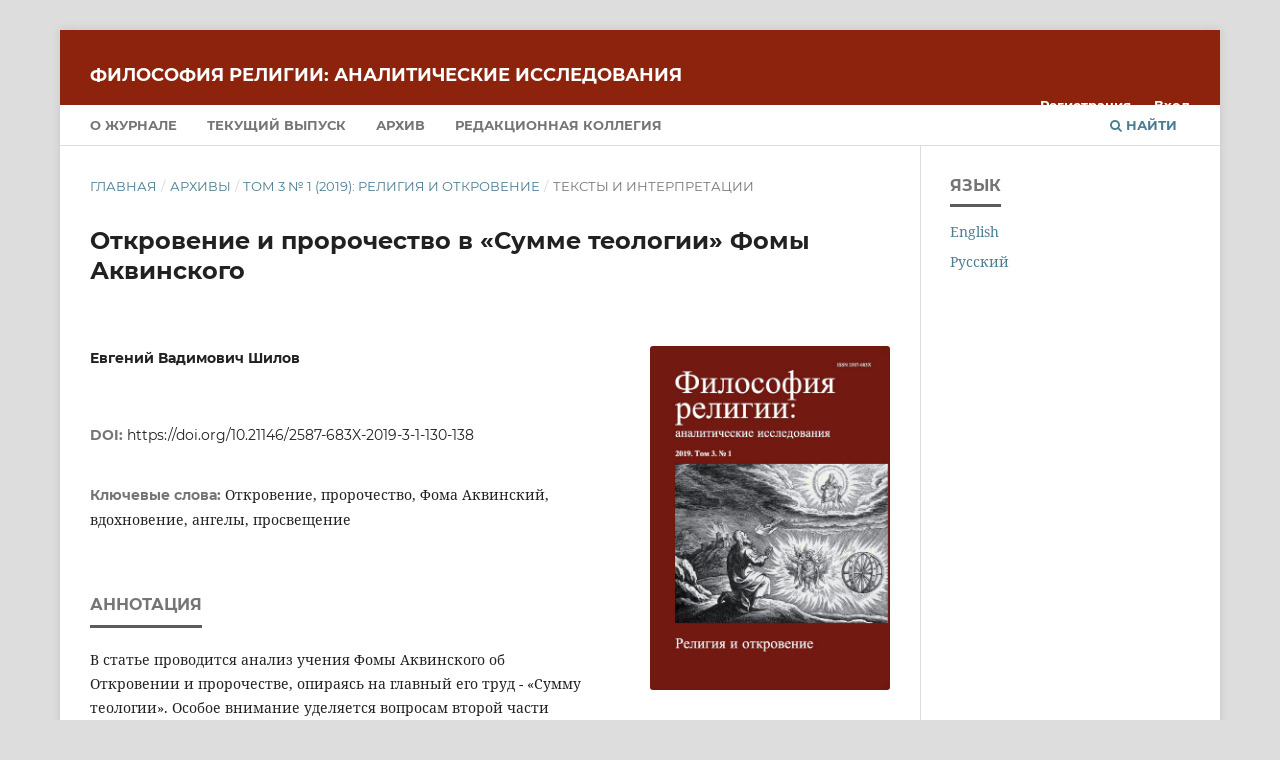

--- FILE ---
content_type: text/html; charset=utf-8
request_url: https://frai.iphras.ru/article/view/3660
body_size: 5770
content:
<!DOCTYPE html>
<html lang="ru" xml:lang="ru">
<head>
	<meta charset="utf-8">
	<meta name="viewport" content="width=device-width, initial-scale=1.0">
	<title>
		Откровение и пророчество в «Сумме теологии» Фомы Аквинского
							| Философия религии: аналитические исследования
			</title>

	
<link rel="icon" href="https://frai.iphras.ru/public/journals/15/favicon_ru_RU.jpg">
<meta name="generator" content="Open Journal Systems 3.4.0.5">
<link rel="schema.DC" href="http://purl.org/dc/elements/1.1/" />
<meta name="DC.Creator.PersonalName" content="Eвгений Вадимович Шилов"/>
<meta name="DC.Date.created" scheme="ISO8601" content="2019-04-30"/>
<meta name="DC.Date.dateSubmitted" scheme="ISO8601" content="2020-01-03"/>
<meta name="DC.Date.issued" scheme="ISO8601" content="2020-01-09"/>
<meta name="DC.Date.modified" scheme="ISO8601" content="2020-08-04"/>
<meta name="DC.Description" xml:lang="en" content="The article analyzes the Thomas Aquinas&#039; teaching on revelation and prophecy, based on his main work, Summa Theologiae. Special attention is paid in this article to the second part of the second part (II-II), where the author considers the subject of grace-giving gifts, among which he singles out the prophecy as a divine gift linked with knowledge. According to Thomas, through prophecy the divine revelation is mainly transmitted for the human race. In the prophecy Thomas distinguishes two phases: inspiration and revelation. Both phases occur in the mind of the prophet, who through the elevation of the mind and thanks to the mediating role of the angels perceives the divine message. In spite of the terminological and conceptual diversity in the Thomas&#039; description of revelation and prophecy, his thought is extremely clear and can be systematized into a single, coherent picture."/>
<meta name="DC.Description" xml:lang="ru" content="В статье проводится анализ учения Фомы Аквинского об Откровении и пророчестве, опираясь на главный его труд - «Сумму теологии». Особое внимание уделяется вопросам второй части второй части (II—II), где автор поднимает тему благодатных даров, среди которых он выделяет пророчество как Божественный дар, связанный со знанием. Именно через пророчество, по мысли Фомы, преимущественно транслируется Божественное Откровение для человеческого рода. В пророчестве Фома различает две фазы: вдохновение и откровение. Обе фазы происходят в уме пророка, который через возвышение ума и благодаря посреднической роли ангелов воспринимает Божественное послание. Несмотря на терминологическое и понятийное многообразие в описании Фомой Откровения и пророчества, его мысль предельно ясна и может быть систе -матизирована в единую, цельную картину."/>
<meta name="DC.Format" scheme="IMT" content="application/pdf"/>
<meta name="DC.Identifier" content="3660"/>
<meta name="DC.Identifier.pageNumber" content="130-138"/>
<meta name="DC.Identifier.DOI" content="10.21146/2587-683X-2019-3-1-130-138"/>
<meta name="DC.Identifier.URI" content="https://frai.iphras.ru/article/view/3660"/>
<meta name="DC.Language" scheme="ISO639-1" content="ru"/>
<meta name="DC.Rights" content="Copyright (c) 2020 Философия религии: аналитические исследования"/>
<meta name="DC.Source" content="Философия религии: аналитические исследования"/>
<meta name="DC.Source.ISSN" content="2658-4891"/>
<meta name="DC.Source.Issue" content="1"/>
<meta name="DC.Source.Volume" content="3"/>
<meta name="DC.Source.URI" content="https://frai.iphras.ru/"/>
<meta name="DC.Subject" xml:lang="ru" content="Откровение"/>
<meta name="DC.Subject" xml:lang="ru" content="пророчество"/>
<meta name="DC.Subject" xml:lang="ru" content="Фома Аквинский"/>
<meta name="DC.Subject" xml:lang="ru" content="вдохновение"/>
<meta name="DC.Subject" xml:lang="ru" content="ангелы"/>
<meta name="DC.Subject" xml:lang="ru" content="просвещение"/>
<meta name="DC.Subject" xml:lang="en" content="Revelation"/>
<meta name="DC.Subject" xml:lang="en" content="prophecy"/>
<meta name="DC.Subject" xml:lang="en" content="Thomas Aquinas"/>
<meta name="DC.Subject" xml:lang="en" content="inspiration"/>
<meta name="DC.Subject" xml:lang="en" content="angels"/>
<meta name="DC.Subject" xml:lang="en" content="illumination"/>
<meta name="DC.Title" content="Откровение и пророчество в «Сумме теологии» Фомы Аквинского"/>
<meta name="DC.Title.Alternative" xml:lang="en" content="Revelation and prophecy in the &quot;Summa theologiae&quot; by Thomas Aquinas"/>
<meta name="DC.Type" content="Text.Serial.Journal"/>
<meta name="DC.Type.articleType" content="ТЕКСТЫ И ИНТЕРПРЕТАЦИИ"/>
<meta name="gs_meta_revision" content="1.1"/>
<meta name="citation_journal_title" content="Философия религии: аналитические исследования"/>
<meta name="citation_journal_abbrev" content="frai"/>
<meta name="citation_issn" content="2658-4891"/> 
<meta name="citation_author" content="Eвгений Вадимович Шилов"/>
<meta name="citation_title" content="Откровение и пророчество в «Сумме теологии» Фомы Аквинского"/>
<meta name="citation_language" content="ru"/>
<meta name="citation_date" content="2019/04/30"/>
<meta name="citation_volume" content="3"/>
<meta name="citation_issue" content="1"/>
<meta name="citation_firstpage" content="130"/>
<meta name="citation_lastpage" content="138"/>
<meta name="citation_doi" content="10.21146/2587-683X-2019-3-1-130-138"/>
<meta name="citation_abstract_html_url" content="https://frai.iphras.ru/article/view/3660"/>
<meta name="citation_abstract" xml:lang="ru" content="В статье проводится анализ учения Фомы Аквинского об Откровении и пророчестве, опираясь на главный его труд - «Сумму теологии». Особое внимание уделяется вопросам второй части второй части (II—II), где автор поднимает тему благодатных даров, среди которых он выделяет пророчество как Божественный дар, связанный со знанием. Именно через пророчество, по мысли Фомы, преимущественно транслируется Божественное Откровение для человеческого рода. В пророчестве Фома различает две фазы: вдохновение и откровение. Обе фазы происходят в уме пророка, который через возвышение ума и благодаря посреднической роли ангелов воспринимает Божественное послание. Несмотря на терминологическое и понятийное многообразие в описании Фомой Откровения и пророчества, его мысль предельно ясна и может быть систе -матизирована в единую, цельную картину."/>
<meta name="citation_keywords" xml:lang="en" content="Revelation"/>
<meta name="citation_keywords" xml:lang="en" content="prophecy"/>
<meta name="citation_keywords" xml:lang="en" content="Thomas Aquinas"/>
<meta name="citation_keywords" xml:lang="en" content="inspiration"/>
<meta name="citation_keywords" xml:lang="en" content="angels"/>
<meta name="citation_keywords" xml:lang="en" content="illumination"/>
<meta name="citation_pdf_url" content="https://frai.iphras.ru/article/download/3660/2619"/>
	<link rel="stylesheet" href="https://frai.iphras.ru/$$$call$$$/page/page/css?name=stylesheet" type="text/css" /><link rel="stylesheet" href="https://frai.iphras.ru/lib/pkp/styles/fontawesome/fontawesome.css?v=3.4.0.5" type="text/css" /><link rel="stylesheet" href="https://frai.iphras.ru/public/journals/15/styleSheet.css?d=" type="text/css" /><link rel="stylesheet" href="https://frai.iphras.ru/plugins/generic/citationStyleLanguage/css/citationStyleLanguagePlugin.css?v=3.4.0.5" type="text/css" />
</head>
<body class="pkp_page_article pkp_op_view" dir="ltr">

	<div class="pkp_structure_page">

				<header class="pkp_structure_head" id="headerNavigationContainer" role="banner">
						
 <nav class="cmp_skip_to_content" aria-label="Переходы к ссылкам на контент">
	<a href="#pkp_content_main">Перейти к основному контенту</a>
	<a href="#siteNav">Перейти к главному меню навигации</a>
		<a href="#pkp_content_footer">Перейти к нижнему колонтитулу сайта</a>
</nav>

			<div class="pkp_head_wrapper">

				<div class="pkp_site_name_wrapper">
					<button class="pkp_site_nav_toggle">
						<span>Open Menu</span>
					</button>
										<div class="pkp_site_name">
																<a href="						https://frai.iphras.ru/index
					" class="is_text">Философия религии: аналитические исследования</a>
										</div>
				</div>

				
				<nav class="pkp_site_nav_menu" aria-label="Навигация сайта">
					<a id="siteNav"></a>
					<div class="pkp_navigation_primary_row">
						<div class="pkp_navigation_primary_wrapper">
																				<ul id="navigationPrimary" class="pkp_navigation_primary pkp_nav_list">
								<li class="">
				<a href="https://frai.iphras.ru/about">
					О журнале
				</a>
							</li>
								<li class="">
				<a href="https://frai.iphras.ru/issue/current">
					Текущий выпуск
				</a>
							</li>
								<li class="">
				<a href="https://frai.iphras.ru/issue/archive">
					Архив
				</a>
							</li>
								<li class="">
				<a href="https://frai.iphras.ru/about/editorialTeam">
					Редакционная коллегия
				</a>
							</li>
			</ul>

				

																						<div class="pkp_navigation_search_wrapper">
									<a href="https://frai.iphras.ru/search" class="pkp_search pkp_search_desktop">
										<span class="fa fa-search" aria-hidden="true"></span>
										Найти
									</a>
								</div>
													</div>
					</div>
					<div class="pkp_navigation_user_wrapper" id="navigationUserWrapper">
							<ul id="navigationUser" class="pkp_navigation_user pkp_nav_list">
								<li class="profile">
				<a href="https://frai.iphras.ru/user/register">
					Регистрация
				</a>
							</li>
								<li class="profile">
				<a href="https://frai.iphras.ru/login">
					Вход
				</a>
							</li>
										</ul>

					</div>
				</nav>
			</div><!-- .pkp_head_wrapper -->
		</header><!-- .pkp_structure_head -->

						<div class="pkp_structure_content has_sidebar">
			<div class="pkp_structure_main" role="main">
				<a id="pkp_content_main"></a>

<div class="page page_article">
			<nav class="cmp_breadcrumbs" role="navigation" aria-label="Вы здесь:">
	<ol>
		<li>
			<a href="https://frai.iphras.ru/index">
				Главная
			</a>
			<span class="separator">/</span>
		</li>
		<li>
			<a href="https://frai.iphras.ru/issue/archive">
				Архивы
			</a>
			<span class="separator">/</span>
		</li>
					<li>
				<a href="https://frai.iphras.ru/issue/view/226">
					Том 3 № 1 (2019): Религия и откровение
				</a>
				<span class="separator">/</span>
			</li>
				<li class="current" aria-current="page">
			<span aria-current="page">
									ТЕКСТЫ И ИНТЕРПРЕТАЦИИ
							</span>
		</li>
	</ol>
</nav>
	
		  	 <article class="obj_article_details">

		
	<h1 class="page_title">
		Откровение и пророчество в «Сумме теологии» Фомы Аквинского
	</h1>

	
	
	<div class="row">
		<div class="main_entry">

			

							<section class="item authors">
					<h2 class="pkp_screen_reader">Авторы</h2>
					<ul class="authors">
											<li>
							<span class="name">
								Eвгений Вадимович Шилов
							</span>
																																		</li>
										</ul>
				</section>
			
																	<section class="item doi">
					<h2 class="label">
												DOI:
					</h2>
					<span class="value">
						<a href="https://doi.org/10.21146/2587-683X-2019-3-1-130-138">
							https://doi.org/10.21146/2587-683X-2019-3-1-130-138
						</a>
					</span>
				</section>
			

									<section class="item keywords">
				<h2 class="label">
										Ключевые слова:
				</h2>
				<span class="value">
											Откровение, 											пророчество, 											Фома Аквинский, 											вдохновение, 											ангелы, 											просвещение									</span>
			</section>
			
						
										<section class="item abstract">
					<h2 class="label">Аннотация</h2>
					<p>В статье проводится анализ учения Фомы Аквинского об Откровении и пророчестве, опираясь на главный его труд - «Сумму теологии». Особое внимание уделяется вопросам второй части второй части (II—II), где автор поднимает тему благодатных даров, среди которых он выделяет пророчество как Божественный дар, связанный со знанием. Именно через пророчество, по мысли Фомы, преимущественно транслируется Божественное Откровение для человеческого рода. В пророчестве Фома различает две фазы: вдохновение и откровение. Обе фазы происходят в уме пророка, который через возвышение ума и благодаря посреднической роли ангелов воспринимает Божественное послание. Несмотря на терминологическое и понятийное многообразие в описании Фомой Откровения и пророчества, его мысль предельно ясна и может быть систе -матизирована в единую, цельную картину.</p>
				</section>
			
			

						
																																<section class="item author_bios">
					<h2 class="label">
													Биография автора
											</h2>
					<ul class="authors">
																		<li class="sub_item">
								<div class="label">
																			Eвгений Вадимович Шилов
																	</div>
								<div class="value">
									<p>Священник, независимый исследователь.</p>
								</div>
							</li>
																</ul>
				</section>
			
						
			
		</div><!-- .main_entry -->

		<div class="entry_details">

										<div class="item cover_image">
					<div class="sub_item">
													<a href="https://frai.iphras.ru/issue/view/226">
								<img src="https://frai.iphras.ru/public/journals/15/cover_issue_226_ru_RU.jpg" alt="">
							</a>
											</div>
				</div>
			
										<div class="item galleys">
					<h2 class="pkp_screen_reader">
						Загрузки
					</h2>
					<ul class="value galleys_links">
													<li>
								
	
													

<a class="obj_galley_link pdf" href="https://frai.iphras.ru/article/view/3660/2619">
		
	PDF

	</a>
							</li>
											</ul>
				</div>
						
						<div class="item published">
				<section class="sub_item">
					<h2 class="label">
						Опубликован
					</h2>
					<div class="value">
																			<span>2019-04-30</span>
																	</div>
				</section>
							</div>
			
															
										<div class="item issue">

											<section class="sub_item">
							<h2 class="label">
								Выпуск
							</h2>
							<div class="value">
								<a class="title" href="https://frai.iphras.ru/issue/view/226">
									Том 3 № 1 (2019): Религия и откровение
								</a>
							</div>
						</section>
					
											<section class="sub_item">
							<h2 class="label">
								Раздел
							</h2>
							<div class="value">
								ТЕКСТЫ И ИНТЕРПРЕТАЦИИ
							</div>
						</section>
					
									</div>
			
						
						
				<div class="item citation">
		<section class="sub_item citation_display">
			<h2 class="label">
				Как цитировать
			</h2>
			<div class="value">
				<div id="citationOutput" role="region" aria-live="polite">
					<div class="csl-bib-body">
  <div class="csl-entry">Откровение и пророчество в «Сумме теологии» Фомы Аквинского. (2019). <i>Философия религии: аналитические исследования</i>, <i>3</i>(1), 130-138. <a href="https://doi.org/10.21146/2587-683X-2019-3-1-130-138">https://doi.org/10.21146/2587-683X-2019-3-1-130-138</a></div>
</div>
				</div>
				<div class="citation_formats">
					<button class="citation_formats_button label" aria-controls="cslCitationFormats" aria-expanded="false" data-csl-dropdown="true">
						Другие форматы библиографических ссылок
					</button>
					<div id="cslCitationFormats" class="citation_formats_list" aria-hidden="true">
						<ul class="citation_formats_styles">
															<li>
									<a
											aria-controls="citationOutput"
											href="https://frai.iphras.ru/citationstylelanguage/get/acm-sig-proceedings?submissionId=3660&amp;publicationId=1916&amp;issueId=226"
											data-load-citation
											data-json-href="https://frai.iphras.ru/citationstylelanguage/get/acm-sig-proceedings?submissionId=3660&amp;publicationId=1916&amp;issueId=226&amp;return=json"
									>
										ACM
									</a>
								</li>
															<li>
									<a
											aria-controls="citationOutput"
											href="https://frai.iphras.ru/citationstylelanguage/get/acs-nano?submissionId=3660&amp;publicationId=1916&amp;issueId=226"
											data-load-citation
											data-json-href="https://frai.iphras.ru/citationstylelanguage/get/acs-nano?submissionId=3660&amp;publicationId=1916&amp;issueId=226&amp;return=json"
									>
										ACS
									</a>
								</li>
															<li>
									<a
											aria-controls="citationOutput"
											href="https://frai.iphras.ru/citationstylelanguage/get/apa?submissionId=3660&amp;publicationId=1916&amp;issueId=226"
											data-load-citation
											data-json-href="https://frai.iphras.ru/citationstylelanguage/get/apa?submissionId=3660&amp;publicationId=1916&amp;issueId=226&amp;return=json"
									>
										APA
									</a>
								</li>
															<li>
									<a
											aria-controls="citationOutput"
											href="https://frai.iphras.ru/citationstylelanguage/get/associacao-brasileira-de-normas-tecnicas?submissionId=3660&amp;publicationId=1916&amp;issueId=226"
											data-load-citation
											data-json-href="https://frai.iphras.ru/citationstylelanguage/get/associacao-brasileira-de-normas-tecnicas?submissionId=3660&amp;publicationId=1916&amp;issueId=226&amp;return=json"
									>
										ABNT
									</a>
								</li>
															<li>
									<a
											aria-controls="citationOutput"
											href="https://frai.iphras.ru/citationstylelanguage/get/chicago-author-date?submissionId=3660&amp;publicationId=1916&amp;issueId=226"
											data-load-citation
											data-json-href="https://frai.iphras.ru/citationstylelanguage/get/chicago-author-date?submissionId=3660&amp;publicationId=1916&amp;issueId=226&amp;return=json"
									>
										Chicago
									</a>
								</li>
															<li>
									<a
											aria-controls="citationOutput"
											href="https://frai.iphras.ru/citationstylelanguage/get/harvard-cite-them-right?submissionId=3660&amp;publicationId=1916&amp;issueId=226"
											data-load-citation
											data-json-href="https://frai.iphras.ru/citationstylelanguage/get/harvard-cite-them-right?submissionId=3660&amp;publicationId=1916&amp;issueId=226&amp;return=json"
									>
										Harvard
									</a>
								</li>
															<li>
									<a
											aria-controls="citationOutput"
											href="https://frai.iphras.ru/citationstylelanguage/get/ieee?submissionId=3660&amp;publicationId=1916&amp;issueId=226"
											data-load-citation
											data-json-href="https://frai.iphras.ru/citationstylelanguage/get/ieee?submissionId=3660&amp;publicationId=1916&amp;issueId=226&amp;return=json"
									>
										IEEE
									</a>
								</li>
															<li>
									<a
											aria-controls="citationOutput"
											href="https://frai.iphras.ru/citationstylelanguage/get/modern-language-association?submissionId=3660&amp;publicationId=1916&amp;issueId=226"
											data-load-citation
											data-json-href="https://frai.iphras.ru/citationstylelanguage/get/modern-language-association?submissionId=3660&amp;publicationId=1916&amp;issueId=226&amp;return=json"
									>
										MLA
									</a>
								</li>
															<li>
									<a
											aria-controls="citationOutput"
											href="https://frai.iphras.ru/citationstylelanguage/get/turabian-fullnote-bibliography?submissionId=3660&amp;publicationId=1916&amp;issueId=226"
											data-load-citation
											data-json-href="https://frai.iphras.ru/citationstylelanguage/get/turabian-fullnote-bibliography?submissionId=3660&amp;publicationId=1916&amp;issueId=226&amp;return=json"
									>
										Turabian
									</a>
								</li>
															<li>
									<a
											aria-controls="citationOutput"
											href="https://frai.iphras.ru/citationstylelanguage/get/vancouver?submissionId=3660&amp;publicationId=1916&amp;issueId=226"
											data-load-citation
											data-json-href="https://frai.iphras.ru/citationstylelanguage/get/vancouver?submissionId=3660&amp;publicationId=1916&amp;issueId=226&amp;return=json"
									>
										Vancouver
									</a>
								</li>
															<li>
									<a
											aria-controls="citationOutput"
											href="https://frai.iphras.ru/citationstylelanguage/get/ama?submissionId=3660&amp;publicationId=1916&amp;issueId=226"
											data-load-citation
											data-json-href="https://frai.iphras.ru/citationstylelanguage/get/ama?submissionId=3660&amp;publicationId=1916&amp;issueId=226&amp;return=json"
									>
										AMA
									</a>
								</li>
															<li>
									<a
											aria-controls="citationOutput"
											href="https://frai.iphras.ru/citationstylelanguage/get/gost-r-7-0-5-2008?submissionId=3660&amp;publicationId=1916&amp;issueId=226"
											data-load-citation
											data-json-href="https://frai.iphras.ru/citationstylelanguage/get/gost-r-7-0-5-2008?submissionId=3660&amp;publicationId=1916&amp;issueId=226&amp;return=json"
									>
										ГОСТ
									</a>
								</li>
															<li>
									<a
											aria-controls="citationOutput"
											href="https://frai.iphras.ru/citationstylelanguage/get/gost-r-7-0-5-2008-numeric?submissionId=3660&amp;publicationId=1916&amp;issueId=226"
											data-load-citation
											data-json-href="https://frai.iphras.ru/citationstylelanguage/get/gost-r-7-0-5-2008-numeric?submissionId=3660&amp;publicationId=1916&amp;issueId=226&amp;return=json"
									>
										ГОСТ (цифровой)
									</a>
								</li>
															<li>
									<a
											aria-controls="citationOutput"
											href="https://frai.iphras.ru/citationstylelanguage/get/gost-r-7-0-5-2008-numeric-alphabetical?submissionId=3660&amp;publicationId=1916&amp;issueId=226"
											data-load-citation
											data-json-href="https://frai.iphras.ru/citationstylelanguage/get/gost-r-7-0-5-2008-numeric-alphabetical?submissionId=3660&amp;publicationId=1916&amp;issueId=226&amp;return=json"
									>
										ГОСТ (цифровой, алфавитный)
									</a>
								</li>
													</ul>
													<div class="label">
								Скачать ссылку
							</div>
							<ul class="citation_formats_styles">
																	<li>
										<a href="https://frai.iphras.ru/citationstylelanguage/download/ris?submissionId=3660&amp;publicationId=1916&amp;issueId=226">
											<span class="fa fa-download"></span>
											Endnote/Zotero/Mendeley (RIS)
										</a>
									</li>
																	<li>
										<a href="https://frai.iphras.ru/citationstylelanguage/download/bibtex?submissionId=3660&amp;publicationId=1916&amp;issueId=226">
											<span class="fa fa-download"></span>
											BibTeX
										</a>
									</li>
															</ul>
											</div>
				</div>
			</div>
		</section>
	</div>


		</div><!-- .entry_details -->
	</div><!-- .row -->

</article>

	

</div><!-- .page -->

	</div><!-- pkp_structure_main -->

									<div class="pkp_structure_sidebar left" role="complementary">
				<div class="pkp_block block_language">
	<h2 class="title">
		Язык
	</h2>

	<div class="content">
		<ul>
							<li class="locale_en" lang="en">
					<a href="https://frai.iphras.ru/user/setLocale/en?source=%2Farticle%2Fview%2F3660">
						English
					</a>
				</li>
							<li class="locale_ru current" lang="ru">
					<a href="https://frai.iphras.ru/user/setLocale/ru?source=%2Farticle%2Fview%2F3660">
						Русский
					</a>
				</li>
					</ul>
	</div>
</div><!-- .block_language -->

			</div><!-- pkp_sidebar.left -->
			</div><!-- pkp_structure_content -->

<div class="pkp_structure_footer_wrapper" role="contentinfo">
	<a id="pkp_content_footer"></a>

	<div class="pkp_structure_footer">

					<div class="pkp_footer_content">
				<div class="col-md-3">
<div class="col-md-3" style="text-align: left;"><img src="https://i.creativecommons.org/l/by/4.0/80x15.png" alt="Лицензия Creative Commons"> Материалы доступны по лицензии</div>
<div class="col-md-3" style="text-align: left;"><a href="https://creativecommons.org/licenses/by-nc/4.0/" target="_blank" rel="noopener">Creative Commons «Attribution-NonCommercial</a><a href="https://creativecommons.org/licenses/by-nc/4.0/" target="_blank" rel="noopener">» </a><a href="https://creativecommons.org/licenses/by-nc/4.0/" target="_blank" rel="noopener">(«Атрибуция — Некоммерческое использование») 4.0 Всемирная</a></div>
<div class="col-md-3" style="text-align: left;">&nbsp;</div>
</div>
<div style="text-align: left;"><a style="color: #113241;" href="https://frai.iph.ras.ru/about/aboutThisPublishingSystem"><img src="https://frai.iph.ras.ru/public/site/images/admin/ojs-brand-100.png" alt="Об этой издательской системе" width="100" height="65"></a><strong> &nbsp; &nbsp; &nbsp; &nbsp; &nbsp;<a style="color: #113241;" href="https://iphras.ru/" target="_blank" rel="noopener"><img src="https://et.iph.ras.ru/public/site/images/platonovrs/%D0%B8%D1%84%D1%80%D0%B0%D0%BD_mini_21.png" width="34" height="34"></a>&nbsp; ©&nbsp;<a href="https://iphras.ru/" target="_blank" rel="noopener">ИФ РАН</a>, 2017–2021</strong></div>
			</div>
		
		<div class="pkp_brand_footer">
			<a href="https://frai.iphras.ru/about/aboutThisPublishingSystem">
				<img alt="Больше информации об этой издательской системе, платформе и рабочем процессе от OJS/PKP." src="https://frai.iphras.ru/templates/images/ojs_brand.png">
			</a>
		</div>
	</div>
</div><!-- pkp_structure_footer_wrapper -->

</div><!-- pkp_structure_page -->

<script src="https://frai.iphras.ru/lib/pkp/lib/vendor/components/jquery/jquery.min.js?v=3.4.0.5" type="text/javascript"></script><script src="https://frai.iphras.ru/lib/pkp/lib/vendor/components/jqueryui/jquery-ui.min.js?v=3.4.0.5" type="text/javascript"></script><script src="https://frai.iphras.ru/plugins/themes/default/js/lib/popper/popper.js?v=3.4.0.5" type="text/javascript"></script><script src="https://frai.iphras.ru/plugins/themes/default/js/lib/bootstrap/util.js?v=3.4.0.5" type="text/javascript"></script><script src="https://frai.iphras.ru/plugins/themes/default/js/lib/bootstrap/dropdown.js?v=3.4.0.5" type="text/javascript"></script><script src="https://frai.iphras.ru/plugins/themes/default/js/main.js?v=3.4.0.5" type="text/javascript"></script><script src="https://frai.iphras.ru/plugins/generic/citationStyleLanguage/js/articleCitation.js?v=3.4.0.5" type="text/javascript"></script>


</body>
</html>


--- FILE ---
content_type: text/css
request_url: https://frai.iphras.ru/public/journals/15/styleSheet.css?d=
body_size: 264
content:
.pkp_brand_footer {
	display: none;
}

.pkp_head_wrapper::before{
	content: "ISSN 2587-683X (Print) | ISSN 2658-4891 (Online)";
	float: right;
	padding-top: 10px;
	padding-right: 10px;
	font-size: 13px;
	font-family: "Open Sans";
	font-weight: normal;
	width: 100%;
	text-align: right;
	font-family: Sans;
	color: white;
}
.pkp_navigation_user_wrapper {
  top: 60px !important;
}

